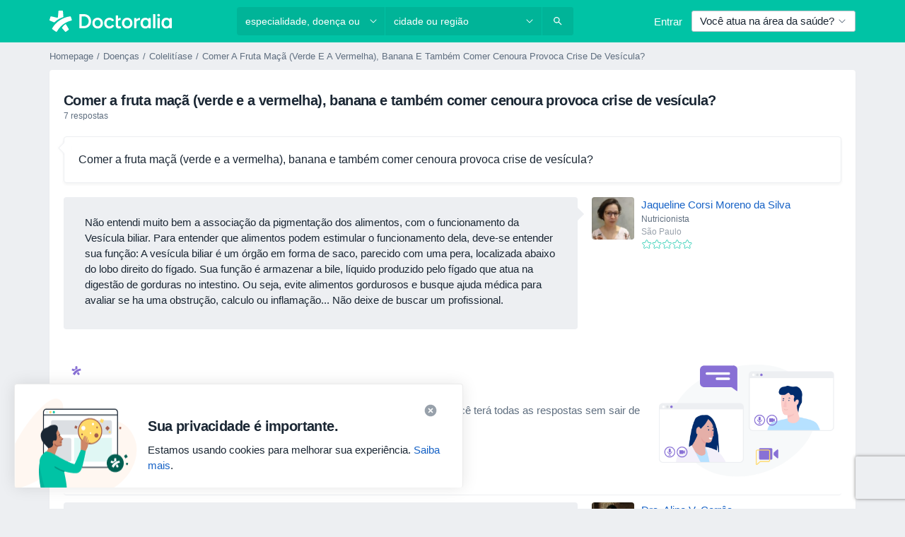

--- FILE ---
content_type: text/html; charset=utf-8
request_url: https://www.google.com/recaptcha/api2/aframe
body_size: -89
content:
<!DOCTYPE HTML><html><head><meta http-equiv="content-type" content="text/html; charset=UTF-8"></head><body><script nonce="55umE5AMSxTSSd-NGSp5ag">/** Anti-fraud and anti-abuse applications only. See google.com/recaptcha */ try{var clients={'sodar':'https://pagead2.googlesyndication.com/pagead/sodar?'};window.addEventListener("message",function(a){try{if(a.source===window.parent){var b=JSON.parse(a.data);var c=clients[b['id']];if(c){var d=document.createElement('img');d.src=c+b['params']+'&rc='+(localStorage.getItem("rc::a")?sessionStorage.getItem("rc::b"):"");window.document.body.appendChild(d);sessionStorage.setItem("rc::e",parseInt(sessionStorage.getItem("rc::e")||0)+1);localStorage.setItem("rc::h",'1769801765091');}}}catch(b){}});window.parent.postMessage("_grecaptcha_ready", "*");}catch(b){}</script></body></html>

--- FILE ---
content_type: text/html; charset=utf-8
request_url: https://www.google.com/recaptcha/enterprise/anchor?ar=1&k=6Lcp60oeAAAAAHwGlb9OixIoRUuQtFh4p0GCMRCg&co=aHR0cHM6Ly93d3cuZG9jdG9yYWxpYS5jb20uYnI6NDQz&hl=en&v=N67nZn4AqZkNcbeMu4prBgzg&size=invisible&anchor-ms=20000&execute-ms=30000&cb=e31wntuomst8
body_size: 48657
content:
<!DOCTYPE HTML><html dir="ltr" lang="en"><head><meta http-equiv="Content-Type" content="text/html; charset=UTF-8">
<meta http-equiv="X-UA-Compatible" content="IE=edge">
<title>reCAPTCHA</title>
<style type="text/css">
/* cyrillic-ext */
@font-face {
  font-family: 'Roboto';
  font-style: normal;
  font-weight: 400;
  font-stretch: 100%;
  src: url(//fonts.gstatic.com/s/roboto/v48/KFO7CnqEu92Fr1ME7kSn66aGLdTylUAMa3GUBHMdazTgWw.woff2) format('woff2');
  unicode-range: U+0460-052F, U+1C80-1C8A, U+20B4, U+2DE0-2DFF, U+A640-A69F, U+FE2E-FE2F;
}
/* cyrillic */
@font-face {
  font-family: 'Roboto';
  font-style: normal;
  font-weight: 400;
  font-stretch: 100%;
  src: url(//fonts.gstatic.com/s/roboto/v48/KFO7CnqEu92Fr1ME7kSn66aGLdTylUAMa3iUBHMdazTgWw.woff2) format('woff2');
  unicode-range: U+0301, U+0400-045F, U+0490-0491, U+04B0-04B1, U+2116;
}
/* greek-ext */
@font-face {
  font-family: 'Roboto';
  font-style: normal;
  font-weight: 400;
  font-stretch: 100%;
  src: url(//fonts.gstatic.com/s/roboto/v48/KFO7CnqEu92Fr1ME7kSn66aGLdTylUAMa3CUBHMdazTgWw.woff2) format('woff2');
  unicode-range: U+1F00-1FFF;
}
/* greek */
@font-face {
  font-family: 'Roboto';
  font-style: normal;
  font-weight: 400;
  font-stretch: 100%;
  src: url(//fonts.gstatic.com/s/roboto/v48/KFO7CnqEu92Fr1ME7kSn66aGLdTylUAMa3-UBHMdazTgWw.woff2) format('woff2');
  unicode-range: U+0370-0377, U+037A-037F, U+0384-038A, U+038C, U+038E-03A1, U+03A3-03FF;
}
/* math */
@font-face {
  font-family: 'Roboto';
  font-style: normal;
  font-weight: 400;
  font-stretch: 100%;
  src: url(//fonts.gstatic.com/s/roboto/v48/KFO7CnqEu92Fr1ME7kSn66aGLdTylUAMawCUBHMdazTgWw.woff2) format('woff2');
  unicode-range: U+0302-0303, U+0305, U+0307-0308, U+0310, U+0312, U+0315, U+031A, U+0326-0327, U+032C, U+032F-0330, U+0332-0333, U+0338, U+033A, U+0346, U+034D, U+0391-03A1, U+03A3-03A9, U+03B1-03C9, U+03D1, U+03D5-03D6, U+03F0-03F1, U+03F4-03F5, U+2016-2017, U+2034-2038, U+203C, U+2040, U+2043, U+2047, U+2050, U+2057, U+205F, U+2070-2071, U+2074-208E, U+2090-209C, U+20D0-20DC, U+20E1, U+20E5-20EF, U+2100-2112, U+2114-2115, U+2117-2121, U+2123-214F, U+2190, U+2192, U+2194-21AE, U+21B0-21E5, U+21F1-21F2, U+21F4-2211, U+2213-2214, U+2216-22FF, U+2308-230B, U+2310, U+2319, U+231C-2321, U+2336-237A, U+237C, U+2395, U+239B-23B7, U+23D0, U+23DC-23E1, U+2474-2475, U+25AF, U+25B3, U+25B7, U+25BD, U+25C1, U+25CA, U+25CC, U+25FB, U+266D-266F, U+27C0-27FF, U+2900-2AFF, U+2B0E-2B11, U+2B30-2B4C, U+2BFE, U+3030, U+FF5B, U+FF5D, U+1D400-1D7FF, U+1EE00-1EEFF;
}
/* symbols */
@font-face {
  font-family: 'Roboto';
  font-style: normal;
  font-weight: 400;
  font-stretch: 100%;
  src: url(//fonts.gstatic.com/s/roboto/v48/KFO7CnqEu92Fr1ME7kSn66aGLdTylUAMaxKUBHMdazTgWw.woff2) format('woff2');
  unicode-range: U+0001-000C, U+000E-001F, U+007F-009F, U+20DD-20E0, U+20E2-20E4, U+2150-218F, U+2190, U+2192, U+2194-2199, U+21AF, U+21E6-21F0, U+21F3, U+2218-2219, U+2299, U+22C4-22C6, U+2300-243F, U+2440-244A, U+2460-24FF, U+25A0-27BF, U+2800-28FF, U+2921-2922, U+2981, U+29BF, U+29EB, U+2B00-2BFF, U+4DC0-4DFF, U+FFF9-FFFB, U+10140-1018E, U+10190-1019C, U+101A0, U+101D0-101FD, U+102E0-102FB, U+10E60-10E7E, U+1D2C0-1D2D3, U+1D2E0-1D37F, U+1F000-1F0FF, U+1F100-1F1AD, U+1F1E6-1F1FF, U+1F30D-1F30F, U+1F315, U+1F31C, U+1F31E, U+1F320-1F32C, U+1F336, U+1F378, U+1F37D, U+1F382, U+1F393-1F39F, U+1F3A7-1F3A8, U+1F3AC-1F3AF, U+1F3C2, U+1F3C4-1F3C6, U+1F3CA-1F3CE, U+1F3D4-1F3E0, U+1F3ED, U+1F3F1-1F3F3, U+1F3F5-1F3F7, U+1F408, U+1F415, U+1F41F, U+1F426, U+1F43F, U+1F441-1F442, U+1F444, U+1F446-1F449, U+1F44C-1F44E, U+1F453, U+1F46A, U+1F47D, U+1F4A3, U+1F4B0, U+1F4B3, U+1F4B9, U+1F4BB, U+1F4BF, U+1F4C8-1F4CB, U+1F4D6, U+1F4DA, U+1F4DF, U+1F4E3-1F4E6, U+1F4EA-1F4ED, U+1F4F7, U+1F4F9-1F4FB, U+1F4FD-1F4FE, U+1F503, U+1F507-1F50B, U+1F50D, U+1F512-1F513, U+1F53E-1F54A, U+1F54F-1F5FA, U+1F610, U+1F650-1F67F, U+1F687, U+1F68D, U+1F691, U+1F694, U+1F698, U+1F6AD, U+1F6B2, U+1F6B9-1F6BA, U+1F6BC, U+1F6C6-1F6CF, U+1F6D3-1F6D7, U+1F6E0-1F6EA, U+1F6F0-1F6F3, U+1F6F7-1F6FC, U+1F700-1F7FF, U+1F800-1F80B, U+1F810-1F847, U+1F850-1F859, U+1F860-1F887, U+1F890-1F8AD, U+1F8B0-1F8BB, U+1F8C0-1F8C1, U+1F900-1F90B, U+1F93B, U+1F946, U+1F984, U+1F996, U+1F9E9, U+1FA00-1FA6F, U+1FA70-1FA7C, U+1FA80-1FA89, U+1FA8F-1FAC6, U+1FACE-1FADC, U+1FADF-1FAE9, U+1FAF0-1FAF8, U+1FB00-1FBFF;
}
/* vietnamese */
@font-face {
  font-family: 'Roboto';
  font-style: normal;
  font-weight: 400;
  font-stretch: 100%;
  src: url(//fonts.gstatic.com/s/roboto/v48/KFO7CnqEu92Fr1ME7kSn66aGLdTylUAMa3OUBHMdazTgWw.woff2) format('woff2');
  unicode-range: U+0102-0103, U+0110-0111, U+0128-0129, U+0168-0169, U+01A0-01A1, U+01AF-01B0, U+0300-0301, U+0303-0304, U+0308-0309, U+0323, U+0329, U+1EA0-1EF9, U+20AB;
}
/* latin-ext */
@font-face {
  font-family: 'Roboto';
  font-style: normal;
  font-weight: 400;
  font-stretch: 100%;
  src: url(//fonts.gstatic.com/s/roboto/v48/KFO7CnqEu92Fr1ME7kSn66aGLdTylUAMa3KUBHMdazTgWw.woff2) format('woff2');
  unicode-range: U+0100-02BA, U+02BD-02C5, U+02C7-02CC, U+02CE-02D7, U+02DD-02FF, U+0304, U+0308, U+0329, U+1D00-1DBF, U+1E00-1E9F, U+1EF2-1EFF, U+2020, U+20A0-20AB, U+20AD-20C0, U+2113, U+2C60-2C7F, U+A720-A7FF;
}
/* latin */
@font-face {
  font-family: 'Roboto';
  font-style: normal;
  font-weight: 400;
  font-stretch: 100%;
  src: url(//fonts.gstatic.com/s/roboto/v48/KFO7CnqEu92Fr1ME7kSn66aGLdTylUAMa3yUBHMdazQ.woff2) format('woff2');
  unicode-range: U+0000-00FF, U+0131, U+0152-0153, U+02BB-02BC, U+02C6, U+02DA, U+02DC, U+0304, U+0308, U+0329, U+2000-206F, U+20AC, U+2122, U+2191, U+2193, U+2212, U+2215, U+FEFF, U+FFFD;
}
/* cyrillic-ext */
@font-face {
  font-family: 'Roboto';
  font-style: normal;
  font-weight: 500;
  font-stretch: 100%;
  src: url(//fonts.gstatic.com/s/roboto/v48/KFO7CnqEu92Fr1ME7kSn66aGLdTylUAMa3GUBHMdazTgWw.woff2) format('woff2');
  unicode-range: U+0460-052F, U+1C80-1C8A, U+20B4, U+2DE0-2DFF, U+A640-A69F, U+FE2E-FE2F;
}
/* cyrillic */
@font-face {
  font-family: 'Roboto';
  font-style: normal;
  font-weight: 500;
  font-stretch: 100%;
  src: url(//fonts.gstatic.com/s/roboto/v48/KFO7CnqEu92Fr1ME7kSn66aGLdTylUAMa3iUBHMdazTgWw.woff2) format('woff2');
  unicode-range: U+0301, U+0400-045F, U+0490-0491, U+04B0-04B1, U+2116;
}
/* greek-ext */
@font-face {
  font-family: 'Roboto';
  font-style: normal;
  font-weight: 500;
  font-stretch: 100%;
  src: url(//fonts.gstatic.com/s/roboto/v48/KFO7CnqEu92Fr1ME7kSn66aGLdTylUAMa3CUBHMdazTgWw.woff2) format('woff2');
  unicode-range: U+1F00-1FFF;
}
/* greek */
@font-face {
  font-family: 'Roboto';
  font-style: normal;
  font-weight: 500;
  font-stretch: 100%;
  src: url(//fonts.gstatic.com/s/roboto/v48/KFO7CnqEu92Fr1ME7kSn66aGLdTylUAMa3-UBHMdazTgWw.woff2) format('woff2');
  unicode-range: U+0370-0377, U+037A-037F, U+0384-038A, U+038C, U+038E-03A1, U+03A3-03FF;
}
/* math */
@font-face {
  font-family: 'Roboto';
  font-style: normal;
  font-weight: 500;
  font-stretch: 100%;
  src: url(//fonts.gstatic.com/s/roboto/v48/KFO7CnqEu92Fr1ME7kSn66aGLdTylUAMawCUBHMdazTgWw.woff2) format('woff2');
  unicode-range: U+0302-0303, U+0305, U+0307-0308, U+0310, U+0312, U+0315, U+031A, U+0326-0327, U+032C, U+032F-0330, U+0332-0333, U+0338, U+033A, U+0346, U+034D, U+0391-03A1, U+03A3-03A9, U+03B1-03C9, U+03D1, U+03D5-03D6, U+03F0-03F1, U+03F4-03F5, U+2016-2017, U+2034-2038, U+203C, U+2040, U+2043, U+2047, U+2050, U+2057, U+205F, U+2070-2071, U+2074-208E, U+2090-209C, U+20D0-20DC, U+20E1, U+20E5-20EF, U+2100-2112, U+2114-2115, U+2117-2121, U+2123-214F, U+2190, U+2192, U+2194-21AE, U+21B0-21E5, U+21F1-21F2, U+21F4-2211, U+2213-2214, U+2216-22FF, U+2308-230B, U+2310, U+2319, U+231C-2321, U+2336-237A, U+237C, U+2395, U+239B-23B7, U+23D0, U+23DC-23E1, U+2474-2475, U+25AF, U+25B3, U+25B7, U+25BD, U+25C1, U+25CA, U+25CC, U+25FB, U+266D-266F, U+27C0-27FF, U+2900-2AFF, U+2B0E-2B11, U+2B30-2B4C, U+2BFE, U+3030, U+FF5B, U+FF5D, U+1D400-1D7FF, U+1EE00-1EEFF;
}
/* symbols */
@font-face {
  font-family: 'Roboto';
  font-style: normal;
  font-weight: 500;
  font-stretch: 100%;
  src: url(//fonts.gstatic.com/s/roboto/v48/KFO7CnqEu92Fr1ME7kSn66aGLdTylUAMaxKUBHMdazTgWw.woff2) format('woff2');
  unicode-range: U+0001-000C, U+000E-001F, U+007F-009F, U+20DD-20E0, U+20E2-20E4, U+2150-218F, U+2190, U+2192, U+2194-2199, U+21AF, U+21E6-21F0, U+21F3, U+2218-2219, U+2299, U+22C4-22C6, U+2300-243F, U+2440-244A, U+2460-24FF, U+25A0-27BF, U+2800-28FF, U+2921-2922, U+2981, U+29BF, U+29EB, U+2B00-2BFF, U+4DC0-4DFF, U+FFF9-FFFB, U+10140-1018E, U+10190-1019C, U+101A0, U+101D0-101FD, U+102E0-102FB, U+10E60-10E7E, U+1D2C0-1D2D3, U+1D2E0-1D37F, U+1F000-1F0FF, U+1F100-1F1AD, U+1F1E6-1F1FF, U+1F30D-1F30F, U+1F315, U+1F31C, U+1F31E, U+1F320-1F32C, U+1F336, U+1F378, U+1F37D, U+1F382, U+1F393-1F39F, U+1F3A7-1F3A8, U+1F3AC-1F3AF, U+1F3C2, U+1F3C4-1F3C6, U+1F3CA-1F3CE, U+1F3D4-1F3E0, U+1F3ED, U+1F3F1-1F3F3, U+1F3F5-1F3F7, U+1F408, U+1F415, U+1F41F, U+1F426, U+1F43F, U+1F441-1F442, U+1F444, U+1F446-1F449, U+1F44C-1F44E, U+1F453, U+1F46A, U+1F47D, U+1F4A3, U+1F4B0, U+1F4B3, U+1F4B9, U+1F4BB, U+1F4BF, U+1F4C8-1F4CB, U+1F4D6, U+1F4DA, U+1F4DF, U+1F4E3-1F4E6, U+1F4EA-1F4ED, U+1F4F7, U+1F4F9-1F4FB, U+1F4FD-1F4FE, U+1F503, U+1F507-1F50B, U+1F50D, U+1F512-1F513, U+1F53E-1F54A, U+1F54F-1F5FA, U+1F610, U+1F650-1F67F, U+1F687, U+1F68D, U+1F691, U+1F694, U+1F698, U+1F6AD, U+1F6B2, U+1F6B9-1F6BA, U+1F6BC, U+1F6C6-1F6CF, U+1F6D3-1F6D7, U+1F6E0-1F6EA, U+1F6F0-1F6F3, U+1F6F7-1F6FC, U+1F700-1F7FF, U+1F800-1F80B, U+1F810-1F847, U+1F850-1F859, U+1F860-1F887, U+1F890-1F8AD, U+1F8B0-1F8BB, U+1F8C0-1F8C1, U+1F900-1F90B, U+1F93B, U+1F946, U+1F984, U+1F996, U+1F9E9, U+1FA00-1FA6F, U+1FA70-1FA7C, U+1FA80-1FA89, U+1FA8F-1FAC6, U+1FACE-1FADC, U+1FADF-1FAE9, U+1FAF0-1FAF8, U+1FB00-1FBFF;
}
/* vietnamese */
@font-face {
  font-family: 'Roboto';
  font-style: normal;
  font-weight: 500;
  font-stretch: 100%;
  src: url(//fonts.gstatic.com/s/roboto/v48/KFO7CnqEu92Fr1ME7kSn66aGLdTylUAMa3OUBHMdazTgWw.woff2) format('woff2');
  unicode-range: U+0102-0103, U+0110-0111, U+0128-0129, U+0168-0169, U+01A0-01A1, U+01AF-01B0, U+0300-0301, U+0303-0304, U+0308-0309, U+0323, U+0329, U+1EA0-1EF9, U+20AB;
}
/* latin-ext */
@font-face {
  font-family: 'Roboto';
  font-style: normal;
  font-weight: 500;
  font-stretch: 100%;
  src: url(//fonts.gstatic.com/s/roboto/v48/KFO7CnqEu92Fr1ME7kSn66aGLdTylUAMa3KUBHMdazTgWw.woff2) format('woff2');
  unicode-range: U+0100-02BA, U+02BD-02C5, U+02C7-02CC, U+02CE-02D7, U+02DD-02FF, U+0304, U+0308, U+0329, U+1D00-1DBF, U+1E00-1E9F, U+1EF2-1EFF, U+2020, U+20A0-20AB, U+20AD-20C0, U+2113, U+2C60-2C7F, U+A720-A7FF;
}
/* latin */
@font-face {
  font-family: 'Roboto';
  font-style: normal;
  font-weight: 500;
  font-stretch: 100%;
  src: url(//fonts.gstatic.com/s/roboto/v48/KFO7CnqEu92Fr1ME7kSn66aGLdTylUAMa3yUBHMdazQ.woff2) format('woff2');
  unicode-range: U+0000-00FF, U+0131, U+0152-0153, U+02BB-02BC, U+02C6, U+02DA, U+02DC, U+0304, U+0308, U+0329, U+2000-206F, U+20AC, U+2122, U+2191, U+2193, U+2212, U+2215, U+FEFF, U+FFFD;
}
/* cyrillic-ext */
@font-face {
  font-family: 'Roboto';
  font-style: normal;
  font-weight: 900;
  font-stretch: 100%;
  src: url(//fonts.gstatic.com/s/roboto/v48/KFO7CnqEu92Fr1ME7kSn66aGLdTylUAMa3GUBHMdazTgWw.woff2) format('woff2');
  unicode-range: U+0460-052F, U+1C80-1C8A, U+20B4, U+2DE0-2DFF, U+A640-A69F, U+FE2E-FE2F;
}
/* cyrillic */
@font-face {
  font-family: 'Roboto';
  font-style: normal;
  font-weight: 900;
  font-stretch: 100%;
  src: url(//fonts.gstatic.com/s/roboto/v48/KFO7CnqEu92Fr1ME7kSn66aGLdTylUAMa3iUBHMdazTgWw.woff2) format('woff2');
  unicode-range: U+0301, U+0400-045F, U+0490-0491, U+04B0-04B1, U+2116;
}
/* greek-ext */
@font-face {
  font-family: 'Roboto';
  font-style: normal;
  font-weight: 900;
  font-stretch: 100%;
  src: url(//fonts.gstatic.com/s/roboto/v48/KFO7CnqEu92Fr1ME7kSn66aGLdTylUAMa3CUBHMdazTgWw.woff2) format('woff2');
  unicode-range: U+1F00-1FFF;
}
/* greek */
@font-face {
  font-family: 'Roboto';
  font-style: normal;
  font-weight: 900;
  font-stretch: 100%;
  src: url(//fonts.gstatic.com/s/roboto/v48/KFO7CnqEu92Fr1ME7kSn66aGLdTylUAMa3-UBHMdazTgWw.woff2) format('woff2');
  unicode-range: U+0370-0377, U+037A-037F, U+0384-038A, U+038C, U+038E-03A1, U+03A3-03FF;
}
/* math */
@font-face {
  font-family: 'Roboto';
  font-style: normal;
  font-weight: 900;
  font-stretch: 100%;
  src: url(//fonts.gstatic.com/s/roboto/v48/KFO7CnqEu92Fr1ME7kSn66aGLdTylUAMawCUBHMdazTgWw.woff2) format('woff2');
  unicode-range: U+0302-0303, U+0305, U+0307-0308, U+0310, U+0312, U+0315, U+031A, U+0326-0327, U+032C, U+032F-0330, U+0332-0333, U+0338, U+033A, U+0346, U+034D, U+0391-03A1, U+03A3-03A9, U+03B1-03C9, U+03D1, U+03D5-03D6, U+03F0-03F1, U+03F4-03F5, U+2016-2017, U+2034-2038, U+203C, U+2040, U+2043, U+2047, U+2050, U+2057, U+205F, U+2070-2071, U+2074-208E, U+2090-209C, U+20D0-20DC, U+20E1, U+20E5-20EF, U+2100-2112, U+2114-2115, U+2117-2121, U+2123-214F, U+2190, U+2192, U+2194-21AE, U+21B0-21E5, U+21F1-21F2, U+21F4-2211, U+2213-2214, U+2216-22FF, U+2308-230B, U+2310, U+2319, U+231C-2321, U+2336-237A, U+237C, U+2395, U+239B-23B7, U+23D0, U+23DC-23E1, U+2474-2475, U+25AF, U+25B3, U+25B7, U+25BD, U+25C1, U+25CA, U+25CC, U+25FB, U+266D-266F, U+27C0-27FF, U+2900-2AFF, U+2B0E-2B11, U+2B30-2B4C, U+2BFE, U+3030, U+FF5B, U+FF5D, U+1D400-1D7FF, U+1EE00-1EEFF;
}
/* symbols */
@font-face {
  font-family: 'Roboto';
  font-style: normal;
  font-weight: 900;
  font-stretch: 100%;
  src: url(//fonts.gstatic.com/s/roboto/v48/KFO7CnqEu92Fr1ME7kSn66aGLdTylUAMaxKUBHMdazTgWw.woff2) format('woff2');
  unicode-range: U+0001-000C, U+000E-001F, U+007F-009F, U+20DD-20E0, U+20E2-20E4, U+2150-218F, U+2190, U+2192, U+2194-2199, U+21AF, U+21E6-21F0, U+21F3, U+2218-2219, U+2299, U+22C4-22C6, U+2300-243F, U+2440-244A, U+2460-24FF, U+25A0-27BF, U+2800-28FF, U+2921-2922, U+2981, U+29BF, U+29EB, U+2B00-2BFF, U+4DC0-4DFF, U+FFF9-FFFB, U+10140-1018E, U+10190-1019C, U+101A0, U+101D0-101FD, U+102E0-102FB, U+10E60-10E7E, U+1D2C0-1D2D3, U+1D2E0-1D37F, U+1F000-1F0FF, U+1F100-1F1AD, U+1F1E6-1F1FF, U+1F30D-1F30F, U+1F315, U+1F31C, U+1F31E, U+1F320-1F32C, U+1F336, U+1F378, U+1F37D, U+1F382, U+1F393-1F39F, U+1F3A7-1F3A8, U+1F3AC-1F3AF, U+1F3C2, U+1F3C4-1F3C6, U+1F3CA-1F3CE, U+1F3D4-1F3E0, U+1F3ED, U+1F3F1-1F3F3, U+1F3F5-1F3F7, U+1F408, U+1F415, U+1F41F, U+1F426, U+1F43F, U+1F441-1F442, U+1F444, U+1F446-1F449, U+1F44C-1F44E, U+1F453, U+1F46A, U+1F47D, U+1F4A3, U+1F4B0, U+1F4B3, U+1F4B9, U+1F4BB, U+1F4BF, U+1F4C8-1F4CB, U+1F4D6, U+1F4DA, U+1F4DF, U+1F4E3-1F4E6, U+1F4EA-1F4ED, U+1F4F7, U+1F4F9-1F4FB, U+1F4FD-1F4FE, U+1F503, U+1F507-1F50B, U+1F50D, U+1F512-1F513, U+1F53E-1F54A, U+1F54F-1F5FA, U+1F610, U+1F650-1F67F, U+1F687, U+1F68D, U+1F691, U+1F694, U+1F698, U+1F6AD, U+1F6B2, U+1F6B9-1F6BA, U+1F6BC, U+1F6C6-1F6CF, U+1F6D3-1F6D7, U+1F6E0-1F6EA, U+1F6F0-1F6F3, U+1F6F7-1F6FC, U+1F700-1F7FF, U+1F800-1F80B, U+1F810-1F847, U+1F850-1F859, U+1F860-1F887, U+1F890-1F8AD, U+1F8B0-1F8BB, U+1F8C0-1F8C1, U+1F900-1F90B, U+1F93B, U+1F946, U+1F984, U+1F996, U+1F9E9, U+1FA00-1FA6F, U+1FA70-1FA7C, U+1FA80-1FA89, U+1FA8F-1FAC6, U+1FACE-1FADC, U+1FADF-1FAE9, U+1FAF0-1FAF8, U+1FB00-1FBFF;
}
/* vietnamese */
@font-face {
  font-family: 'Roboto';
  font-style: normal;
  font-weight: 900;
  font-stretch: 100%;
  src: url(//fonts.gstatic.com/s/roboto/v48/KFO7CnqEu92Fr1ME7kSn66aGLdTylUAMa3OUBHMdazTgWw.woff2) format('woff2');
  unicode-range: U+0102-0103, U+0110-0111, U+0128-0129, U+0168-0169, U+01A0-01A1, U+01AF-01B0, U+0300-0301, U+0303-0304, U+0308-0309, U+0323, U+0329, U+1EA0-1EF9, U+20AB;
}
/* latin-ext */
@font-face {
  font-family: 'Roboto';
  font-style: normal;
  font-weight: 900;
  font-stretch: 100%;
  src: url(//fonts.gstatic.com/s/roboto/v48/KFO7CnqEu92Fr1ME7kSn66aGLdTylUAMa3KUBHMdazTgWw.woff2) format('woff2');
  unicode-range: U+0100-02BA, U+02BD-02C5, U+02C7-02CC, U+02CE-02D7, U+02DD-02FF, U+0304, U+0308, U+0329, U+1D00-1DBF, U+1E00-1E9F, U+1EF2-1EFF, U+2020, U+20A0-20AB, U+20AD-20C0, U+2113, U+2C60-2C7F, U+A720-A7FF;
}
/* latin */
@font-face {
  font-family: 'Roboto';
  font-style: normal;
  font-weight: 900;
  font-stretch: 100%;
  src: url(//fonts.gstatic.com/s/roboto/v48/KFO7CnqEu92Fr1ME7kSn66aGLdTylUAMa3yUBHMdazQ.woff2) format('woff2');
  unicode-range: U+0000-00FF, U+0131, U+0152-0153, U+02BB-02BC, U+02C6, U+02DA, U+02DC, U+0304, U+0308, U+0329, U+2000-206F, U+20AC, U+2122, U+2191, U+2193, U+2212, U+2215, U+FEFF, U+FFFD;
}

</style>
<link rel="stylesheet" type="text/css" href="https://www.gstatic.com/recaptcha/releases/N67nZn4AqZkNcbeMu4prBgzg/styles__ltr.css">
<script nonce="86iHZgnvgz0xPnSVkMpzdQ" type="text/javascript">window['__recaptcha_api'] = 'https://www.google.com/recaptcha/enterprise/';</script>
<script type="text/javascript" src="https://www.gstatic.com/recaptcha/releases/N67nZn4AqZkNcbeMu4prBgzg/recaptcha__en.js" nonce="86iHZgnvgz0xPnSVkMpzdQ">
      
    </script></head>
<body><div id="rc-anchor-alert" class="rc-anchor-alert"></div>
<input type="hidden" id="recaptcha-token" value="[base64]">
<script type="text/javascript" nonce="86iHZgnvgz0xPnSVkMpzdQ">
      recaptcha.anchor.Main.init("[\x22ainput\x22,[\x22bgdata\x22,\x22\x22,\[base64]/[base64]/MjU1Ong/[base64]/[base64]/[base64]/[base64]/[base64]/[base64]/[base64]/[base64]/[base64]/[base64]/[base64]/[base64]/[base64]/[base64]/[base64]\\u003d\x22,\[base64]\\u003d\\u003d\x22,\[base64]/CvAvDlw48woMYwqXDjj3CoClNQcO1w6jDvmPDlMKEPTzCpz1gwofDqsODwoVZwqsoVcOHwonDjsO/LmFNZjzCuj0Zwp4PwoRVOcKDw5PDp8Odw5cYw7cQdTgValbCkcK7KB7Dn8OtUMKmTTnCo8K7w5bDv8O2NcORwpE3ZRYbwo/DpsOcUXTCocOkw5TCqMOiwoYaO8KceEoPJVx6NcO6asKZWsO+RjbCiQHDuMOsw5hGWSnDscOVw4vDtwV1ScONwoJQw7JFw7gfwqfCn3EyXTXDnErDs8OIfcOWwpl4wqnDjMOqwpzDqcOTEHNNVG/[base64]/JjJcRsKpwoVUOcKMWx3CgWUEw61DwqXDjcOxw53CkWvCvcKkBMKhwrPCmsK3ZiXDj8KEwpjCmT/CimUTw7fDiB8Pw6pyfz/CtsKjwoXDjGzCpXXCksKpwoNfw68ew7gEwqkgwo3DhzwUJMOVYsOIw6LCoitPw7Rhwp0GLsO5wrrCnRjCh8KTJ8OXY8KCwqfDkknDoARSwozClMOjw5kfwqlKw6fCssOdYhDDnEVfJVTCugjCkBDCuztyPhLClMK0NBx1wrDCmU3DncO7G8K/Lnlrc8OxRcKKw5vChHHClcKQLsObw6PCqcKqw6lYKnjCvsK3w7F3w63DmcOXMsK/bcKawqnDr8Oswp0UTsOwb8KmQ8Oawqwkw7ViSkxRRRnCrcKZF0/Dr8OYw4xtw5TDlMOsR2/DnEl9wrHCgh4yDV4fIsKDQMKFTVNow73DpkJNw6rCjgtYOMKdUzHDkMOqwoccwplbwrABw7PClsK+wonDu0DCumR9w79NTMObQ07DrcO9P8OLHRbDjCM2w63Cn1zCvcOjw6rCk11fFi/ChcK0w45LcsKXwodNwq3DrDLDoQQTw4okw5E8wqDDkShiw6YoJcKQczt+SivDvMOfeg3ClMOFwqBjwrFJw63CpcOcw7grfcOsw5scdz/[base64]/CuGoDX8OTwogQwqbDscKZw7N6wqkWJzwXw4gAHFPCiMO7wrslw5/DkigOwowxZglkB17Ci0FjwpLCv8ONb8KsDcO4fi/CiMKfw43DjcKKw7p+wrZLGwzCngbDgz9UwqfDt2MNB2TDg204ABZvw77Du8K7w4Rfw6vCpsOfIMO1HsKbDsKvYXANwp7DmA3CrCfDjDLCmF7Ci8KWCMO3cW8WAlcQHsOgw68aw6Roc8O9wqvDkEIvAh0iw7vCkhElZyrCgyU7wrDCsyQEFcKbVMKywp/DnRZIwodvw5TCrMKywo7CjT4PwqVZw4w8wr3CpkEBw4w9PX0zwqYrT8OBw4jDlAAgw6Uhe8Ouwo/Ch8KwwobCu2khV3AaTDTChsK8eGXDgh9+d8OZCcOEwocQwo/DkcOrKkhlW8KuIMOOScOFwpALwr3DmMOoOMK7AcO4w4tgcB5tw5cEwoFrdxsHHF3CisKtdVLDvsKgworCvzDDmsK8wq3DkjUPSTIMw4vCt8OBOXsUw5VHNWYAAwHCgAR/w5DCqsOWDxkhG20Pw5PCpA/[base64]/Du8KIdQkgXm9rZlhDYhRPwpNfwqTCijgfw6ACw6UawoU9w5Q6w6sBwoktw7PDoC7CmzF1w5jDr2twIDw3TXwQwrttHVglbUXCusOXw7/[base64]/Dq8O9cwQzw5oFwq91dzXDgRbDh8KQw6E7w4TDh2kVw5ACwqVoE3/CrsKkwpA/woYJw5RKw7pnw6lKwpM3Rwc7wqHCpy7DtsKZwqvDu0k8PsKJw5TDgMKzLlwRHxDCo8KBIAfCoMO2KMOSwq/[base64]/Dpkd7L2jCrmrDvMOxbUJww6/DmsOSw4ArwqLDm23Cmi7Ciy7DujgHLwnChcKEwqFKJcKhMQZKw5U2w7UswojDlRMWPsOpw4/DjsKaw73Dv8K3GsKhKcOLI8O9dMKINMKsw7/CoMOfbMK5YU1hw4jCsMKFA8Owd8OrSyzDqCPCnMOjw5DDocO2OyB9w6rDsMOTwo18w5bCi8OCwpTDjMKVDHjDilfChDLDu2TCgcKHH0XDjH0pZMO6w71KbsOhRsKgw40cw5TClkXCjytkw5rCq8OrwpYQdsKREQwyHcOLIGTCthrDusO8MnwIJcKZGzEmwrIQUm/DlgwLGlHDosO/[base64]/wpDCgMO9wpppWcOdE2APwo7DmxhAMMKfwrTCjlsEbDYmw5/[base64]/CmMKgwq3Cql3DkiDChsOMwq1EwrDCncORJH/[base64]/wqLCkxPDrsK9w5oWw4k8wrIEwoLCnTA7J8O6b2xUO8KUw6dfNAEdwr3CgRLCijhUw43Dm0rCrm/[base64]/woAlSQ5FYcKOw6w/worCrMOuZcOWE8O/[base64]/DtiLDsgLCmTXDkkrDrSc3wozClMOiD8Kdw6Q8w45BwpvCusKpOU1XIw9DwoDDhsKiw7wGwrDClUnCsjIpCmvClMK9YUPCpMKfJR/Ds8KHQQjDh3DDqcKVVjvCn1rDocK5w54tQsOGCwxvwqJmwr3Cu8Kdw7RRFAQyw5/DoMK9IsOKwrbDiMO4w7wlwrUVKCp2IQ/Dm8KJdGLDosO8wovCh2LDvxLCocKnDsKBw45ewpLCqWtGLAYVw5DClAnDg8KZw7rCgnUuwrUww5d/QcOGwqPDmcOaLcKdwp1lw7VmwoEca0t2MgHCkVrDmxDDgcODMsKXFjYyw7pDNsONUVRCw5rDmcOHdnzCkMOSAU9uYMKnfsO7Gk/DkGM2wpdJdi/DkQBSSnHCrMK+T8OCw47DnAgdw5MfwoI3w7vDtmAew4DDhsK4w6Z7wpPCsMKHw7EfC8OawoLDs2I8XMKzb8OtWhk5w4RwbQXDmsK+WMKxw7w4VMKXfVvDgVHCjcKaw5XChcKiwpdRJsKKf8KowpLCpcKmw5FIw6XDii7CuMKawr8kZiVtHE0swpHCmMOaTsOAVMK/ZjzCqArCk8Kjw4AlwpQqD8OfETdMw77ChsKJWWxYWRrCisKzPGnDmgphc8O8NMKvVCkHw5nDo8OvwqvDgBwiRsOWw6TDncK3w4cdwo9aw4ddw6LDvcOwYcK/CsO/w6FLw502R8KiGTYuw4/[base64]/EsO6w41dw6jCgsOIwqHDvmLDhMO/wqrCscKrw44IYMOYdCzDjcOxJcKkecOhwq/[base64]/CmzFbwrTDmsOPUMKwwrnCryvDrVssw5DDlzsrVmVVA3jClzomM8KPdhXDqsOgwo9NYipMwrQEwq5JJVbCqsK+VXtLJF4ewoXCl8OpESrCiXrDtH4/UcOLWMKDwrwOwr3DnsO/[base64]/woTCrMKjND/ChD/Dn28Jw4XCnsKMw4PCnMKewqNwHzfCvcK5wr1WN8OIw7jDtgzDusOuwqfDj1NTE8OVwo47I8KNwqbCi1d/O3rDu3Uew7jDv8KWw5YkSTLCkxRrw5fCojcpf0TCvElCTMOwwo1gFsOWQQFfw7rDrcKgw5LDk8OGw4bCvlfDm8KRw6vCt3LCi8Kiw57CiMKnwrJTDgDCm8KWw7/DrsKaOisbWmXDt8Ozw7wiXcOST8O/w7ATWcKgw6RqwpzCg8Obw7rDhsKAwrXCr2LDkQHCt0PDpMOWcMKZYsOOfsOswprDhcOIcybClh40wo08wpRGw5HCv8Kgw7pHwqLDqygFaHo2w6Muw4/DshzCo0BnwqPCjwVuMnHDkW9QwrHCty3ChcOhaklZMMO5w4XChMK7w7IlMcOaw6jCkmjCrCTDon4mw7h3NU8nw440wpMEw55yG8K+dCfCl8OfQlLDhWPCqw/Dn8K6Uy0sw7jCmMKQBxHDt8K5b8KRwpE9dcORw4M2RV9hVSFawpLCpcOBfMKlw7TDscO9fcKDw4JRK8O+AmbDvmnDrEzCkcOOwrfChQoSwoFsP8KnHMKhPcKzGMO8fTvDt8OXwo5lLxDDrR5Tw7LCgHZYw7ZGf2pPw7E1w6Ntw5jCpcKpZcKEWAwJw5x/OMKbwobCsMONQErCkmk0w5Y8w63Dv8OsWlzDgcOlNHbDj8Kpw7jCgMOOw7nCr8Ktd8OQNHfDksKREcKRwqUUaB3Dn8OEwoUAW8OqwrfDm0hUX8OKRcOjwozCisKjORnCgcKMQ8Kcw5fDmC/CnjnDq8KNGEQ7w7jDrcOJRzMmwp9rwqE+LcOpwq1UGMKSwoDDoRvCoQkZF8KBwrzCqz1PwrzDvX5VwpAWw7IUwrU6KADCjBPCg0/ChsO6PsOpTMKewprDjcK/[base64]/CicOrFMOAwoETVAspCcKJw4l3JsOxw5DCti/Dk8KWTiHDvEnDi8OOIcK/w4TDosKIwo88w4ULwr0iw4VSwrnDu3AVw6nDusKFMlYOw6JswrB6w7Qnw5Q1BMK8wqHCgiRERcKAIcOXw6/DqMKWOlDCjlDCncOdKcKPYgTCg8OgwpPDlMOBTWDDlkIawqBtw7vCmVgMwr8DXA/DucKqLsOtwobCpRQuwqQjAn7Cpi/CpkknMsO4ITjDtCTDhmfDn8Kvb8KIVUDDi8OgBj1MVsKBbgrChMKnVMO4R8Kwwq8CQgHDhMKlKsKUFsKlwojDtMKUwr7DllXCgg1EDMOzPGTDuMKlwrQrwo/CqsOBwqDCuQAYw4Efwr/CmGjDrg1uMnZsFsOKw4bDucOwB8KnOcOGTsO3MRFOdEc1J8Kywrs0eybDsMKQwpfCuXl7w5/CrE1oJcKjQjTCisK1w6fDhcOPYSpICMKFU37CsA01w6fCjMKNK8KMw7PDrxzDpRnDr3TDtzHCtcOyw7bDpMKgw4cOw7rDiUvDkcKBIRosw4AAwovDmcOtwqLChsKCwoxmwoHDq8KQKVbCnW7ClUlhLMOyRsOcFGx+AC3DlFwZw48SwqrDq2Zcwoh1w7tjHw/DksKMwoPCncOsfcO+HcO+c1vCvmrCnBLCgMKQJGbChMKfED9bw4XCvWjDisKswp7DjALDkiMiwo5vc8OFYnViwpgyEQ/CrsKBw41Iw7w/Yi/DnUUiwp93woPDgFTCo8KNw6JxckLDiRPCj8KZJMKzw5JNw6EfGcOtw4bChUnCuzHDo8OYaMOiVWnDhTsOfcOaIQ9DwpvCjsOSDS/DsMKRw4BzTSLDsMK4w5PDhMOjwpgMH1fDjA7Ch8KoYB5PEcKAH8KRw6LCk8KYNn0YwoULw6zCh8OedMKoWsKewqwkZQrDsmM2XMOFw44Jw47DscOuV8KZwqbDsH1geX/DjsKtw6PCtDHDucOHZsOidsOgaw/DhMOXwoPDqcOmwpTDjcKnDg7Csio5wqR3bMKzBcO6TB7CgTJ6ZBwOw63CiEcZZURgf8KOXcKhwr4fwrJ3ZMO8HG/CjBnDpsK+EhDDuj86AMKvwofChU7Dl8KZw6FLZhXCpMO8wqTDiwMww4bDjwPDvMOIw4zDqxbDmlvCgcK3w7dMEMKRJ8K0w656b3vCt3ICVcOawo81wo/[base64]/Dq8Kfw7kwXsK9wqXDkTQaFcOtwrLDnWVPwqcoJcOkXjHCriPCmMOAw7IFw7bDqMKGwqTCp8KwXG/[base64]/Cvk7DosOOw6PCvy3DrcOqw63Ds8O0w49Lw4sJZcOOSjbDnsKcwpDClmTCh8OHw6PCoyQiI8Klw5zDmBDDrVzCkcK1SWfDowbCqMO7a1/CulQXccKFwqbDryorLyfDsMKBw74LDVEcw5rCiADDomUsFQREwpLCoR9tHXhLEVfCn3Bdwp/Du1LCoW/DhsO6wq3CnW0WwoETdMOxwp7CoMK+woHDqxguw69hwozCmcKyGjNYw5HDusKpw57CvyrDkcOdHxEjwrh9RR4Nw7bDgw0sw5lYw5Uka8K6d1IPwrZUI8Ojw5YTIcKmwo3CpsOSwqg3woPCicOrYcOHw6fDlcOuYMOKYsKTwoczwqfDiGJuFU/DlzcVKEfCicOAwqLCh8OgwrzCsMKewpzCjwg9w6DDicKJwqbDuBVocMOoeGtVfxHDoG/[base64]/ClsKEw6wlEsKBwociw4jDpFrDhMKMw5PCryQ3w7lEw7rCpSDCgMO/wpZkfcKhwqTDuMK/ZhnDkzJZwqjClHdCecOuwpIdSmnCksKCRELCnsO8WsK5LMONWMKSPm7Ch8OLwqHCicOww77Cojdfw4BBw5JCwpdPEsKLwqkJfm/Cs8OXam/Cjis4ASA0VRbDnsKnw5vDvMOYwoXCq0jDtT1+Mx/CgWRpPcOKw4PCg8OhwrLCpMOCA8OAHHXDm8KRwo0ewpdcU8O0dsOmXsO4woBLHzwQZcKYfsO9wqXChUlPJnHDi8OQOgJORsKvZMKEVAhTIcKlwqRJwrdtHlPCjl0Zwq/CpQlYejxtw7TDicKdwr8hJnLCucOVwoc/fAt2wrUuw7osAMKBcHTChsOQwoTCkjcmCMONw7Efwr0dXMKzB8ODwrl+PT0RAMK3w4PCkxDCgx8hw5dVw5PDu8Kkw51IfmPCr0NJw4o6wpfDssKbYF8TwrjCmWMBJwEWw4HDi8KCccOpwpLDicOtwq/Dl8KDwqBpwrV5NTlVYMOcwoDDkyQdw4HDjsKLQ8KVw6bDu8KPw4jDhsOowrzDtcKBwr/CkwrDvFvCtcKewqNXYcOswrYkM3TDvTkbJDHDhMOAFsK2S8ORw7DDpytKXsKXD2nDv8Ked8OWwopJwqxSwqpRPsKqwppze8OEFBtLwr0Xw5HCpSXDiWNtLXPCiVnDmQthw5AMwp/[base64]/DucONZAzChnFKOC/DlMO7w5vCrcK0TQxYw7TDrcKqwr1Owoszw6BDJhfDnUjDo8K3wrnDisK8w6kjw6rCrULCqhRDw43Cm8KPCkZjw5gFw6PCnXsDecOtVMO5e8OmYsOLw6rDn1DDp8Kww7zDnnM8NMK9AsOdPXLDmC0gZcOUeMOjwqTDtlItdAvDpcKQwofDhsKgwoA/OyjDvhHCnXUfPkpPwptLFMOdwrrDrMK1wqDCjMOWw5fCmsKCM8KKw442PcO+BjwwcmrCjMOjw6Ekwrsmwq4OYMOtwpfDlgxHwqt6ZnVfw6hOwqNGG8K5dcKEw63CiMOZw4t/[base64]/UHfDjsOvwpRyw5jDicOEwqzClsOpw5HCqMO2wqvDhsOdw60/Sw1eZnLCkMKQO0FuwpJjw4IkwpDDggnDosOBf3bDsDPDnljCsk86bhHDjlFiagsywqMJw4IvdS/DqcOJw6bDkMOtTTRYw40BIcK2woVOwrtgSMO9w6vChBNnw7MJwoLCoTN9w6YswqvDlRHCjGfDq8Oiw7fDg8KsFcOywo/DuS8/wpEQwo1nw5dnUcOCw7JiIGJVOSzDoWbCk8Obw5DCiDbDjsKWPgjDgsKgwprCqsO5w4DCssK3wo08woguwo0URBRaw7cNwrY2w7rDpQPCpl1MASUswpHDjh4uw67DgsOMwo/DiCUKaMK/w4MSwrDCgMOaUcKHaQDCimDCvE/CtCMxw5dCwqDCqAxAfMOLQcKrcsK5w5R+EVtkOTXDjsOpZEQhwpzCkEfDpEfCkcOTWsK3w5A2w4BpwoA8w4DCpwjCqiAtSjYyRnvCvFLDnC/Dp31IJMOMwqRfw4/Di1DCqcKRwqTDocKWUlbCqMOcwqB7wojCg8Kgw6xWMcKFA8O+wqDCgMKtwpx7w7tCFsKTwqLDncKAJMKGwqw4S8OuwrRsaxPDgxXCtMOiQMO0SMOQwpbDsjwtRMO+f8Orwq1Gw7xYw6xpw7NUKcOLXn/[base64]/[base64]/DmcOzN8O/w7bCsz8uw4YkwrJMworDnUzDmcKMScO4XMKyWcOaB8ObOcOTw5XClW3DncK9w4zDp0nCmW/CiwDCnk/Dm8OIwok2OsOTNcK7AsObw5Fkw41owrczwp9Ow7YCwrQ0PVtgKMKBwq8/[base64]/[base64]/woXDryrCuSzCiyZvw7gyw7DDrTxeM00/WMOmWkZow7bCkQDCk8KPw7gNw4/CisKlw5DDncKaw4YIwr/ChmhSw6/[base64]/Cj3dkwo/CrSZ+wrhKLgfDvsKXw6bDksOxDgEUU0RhwoDCusOKAF/[base64]/[base64]/CsMKdNcKaByhlLcOywpNiHMOJwqU/[base64]/CoMOXwpfDgsOxw4cMwox2eR44HHZsLcK8wrwwewdRwrMyS8OzwqHDksOZNxvDh8KqwqkaCR3DrxU3wpgiwrlDM8KEwrjClj0SZ8OIw4g3wrbDpTPCicO/OsK6AsKLBF/DuTjClMOVw67ClCIvccOPwpzCh8OgIXLDp8Omw4wywoXDlsO/P8OMw77DjsKIwrjCo8KQw5nCtcOOd8Ojw7DDoE1XPE/CsMKAw4TDqsOMBDgkNcK2eEVmwrwvw6bCi8OVwoPCr3PCh18Rw4ZXPcKOKcOERcKBw4kUw5bDpH0Sw5lFw4bClMKHw7sEw65zwqbDusKDRy4owppPLcKQZsOCf8KfZAnDiyktZMO4wpzCosOIwp8Bwo4owpBmwrdgwpdeVQnDkQ9zFCDDk8O/w79wGcOtwqlSw7DCsCjCvyRIw5bCr8K+wrMOw6EjCsOYwr8CCWppQ8K+ehLDvzrCncO1wrpOw5xswrnCsVTCvy0oe2I/[base64]/wpTCk8K0w57DvnwsSsK8LcKjc2YJwoTCo8ODA8KdTMKwTmoaw4vClCAuJwYUwofCmQvDrcKxw47Dni/CmMOnDwPCisKhOcK8wqnCk3ZtRsKiLMOHTsKxD8Ouw4nCn1PDpsOfV1M1wpBvL8OPE3I9BcKFLcOnw7LDrMK0w4HCksOMTcKaGTwAw6DCgMKnw5lsw4vDsUHDkcOuwqHDtQrCp0/Djw8xw6/ClhYpw5XCqU/DqGBcwoHDgkXDusOPbX/[base64]/ClxbDnsK4e8ObwrXCuGvCimPDs2/CrxkZF8KywpDDnw4Vwpppw5rCq2FFK3A8OTkhwoHDrWXCn8OXTRjCpsOOXSpzwrwtw7JBwo9nwoPCtlIXw4zDtR/CgMODP0bCrwMcwrjCkRZ7OF3DvjAubsO6WVbCg0x6w7/DnMKRwrIDQVnCl2U1M8O+NMOtw47DtgDCulLDu8OuQcK0w6zCscO/w7dVBxvDjsKIb8KTw49/AMOtw5thwrTCqMKmFMKZw5wvw586fcOEWkvCsMK0wq1Jw4rCnMKYw5zDtcOQNyHDrsKIDxXClHbCg1HCl8Onw5MAasK+XmMcIxV1ZEkZw7bDog1dwrTCqVfCrcOmwqkkw7jCjW05IQ/Dn3sbSRDDjXY4wokYIRfDpsOLw6rCu29Qwq5/[base64]/w4giecO0w4FzdwMYOnQMw5ZQwqc5wrTCqWZrQMKfK8Kec8Oaw4LDm15nNMKvwqHCnsKaw6zCl8Kvw7HDk3tSwrc+EhTCucOJw7BbJcKwX3dBwq0/L8OawrzChmk1wrvCpmvDvMOEw7QbPGLDhsO7woVnRjvDusO0H8OWZMOww5MGw4s1LlfDucOcOsOgFMODHkTDhX0Yw5nClcOaPWbCiW7CjSMew4rDhyklPMK9YsOZw6bDiUMrwpDDiB7DqU3Cj1jDmn7ClzfDh8K2wrcFXsKUe2HDjzbCoMOCbsOdSSPDgW/CiEDDnAPCq8OgITpLwrZUw7DDv8K8w6HDq3vCh8Okw6vCicKjeinCoB/DpsOtPcKYR8ONR8KwbcKDw7XDv8OAw5NDXH7Cvz/Cp8O1TMKUw7rCh8OTFVIaX8O/[base64]/csKvLg/CrcOOMk3Ct8OVw6zCvcKnwpIZw4DCtsKlF8KPdMK5MnLDj8OhKcKAwog/JRlqw4HDgMOeOWI8QcOiw6ETwrjCkMOYL8Obw6Q0w55eaGBjw6J6w59IKDRlw7IiwpfCnsKDwqDCssOiC2PDnVnDo8Opw50Nwrluwqkzw6oYw6JGwpXDssOEYsKVdsOcTngrwq7DrsKAwrzCgsODwqNww63CkcOlaTdwacKoY8O1NXEvwrTDiMOfCsOhVTI2w4/DuGrCm2UBP8KAaGoQwoLCtcOYw4LCmhxdwqcrwp7DonTCtynCkcO2wqPCol5yTMKCw7vCnSzCv0E9w7Egw6LDl8OiI3h0w64sw7HDtMOew6BaOk/DjcOFCsORK8KSL387UC4yPMOPw7g7DBLCh8KEHcKFQcK+wp3DmcKKw7FVIMKiGMKZPHdTdcK6b8KJG8Kiw7EMEcOkwo/Do8OLcFPDqW/DtMOIPsKYwpARwrfDvcKhw6zCq8KeVkTDtMOJXnjDvMK5woPCr8K0HDHCtcOyU8O+wq4twqjDgsKlCzDCjkNUXMKJwp7CgArCl1p5WiHCs8KWYCLCpz7ChMK0Oi0XS2vDgTHDisKLZS7CqlzCssOYR8KGw6cXw7bDtsOywqRWw43DgitrwqHCpx/CgiDDnMOcw6kIUA/CtcKWw7XCihXDoMKPJ8OYwps0AsOCPm/DrMOXwpnDrgbDjmdSwpdhHlkCaWkFwqofwoXCnW5PAMOmw5AnasK8w4PDlcOGwqrDjV8TwoR0wrctw7JsU2fDuCoNOcKawpPDgFLDohd5SmvCnMOkUMOiw5vDnlDCjHFMwoY1woPClTvDnBjCm8OCHMKgw4kWe0/DjsKxMcKiMcKAccOSD8ORO8KTwr7CmEVxwpAOOm54wqxJwplBMnECWcKFNcK4wo/DgsKuMwnDrwhYIzXDhCDDrVzCrMKpP8OKaW/CgAscUMOGwo7DqcK4wqEFcm0+wowiaHnCpWhuw4xqwqhiw7vCunPDrMKMwpjCkWvCu25DwojDk8KKSsOtF23CpcKFw6QZwoHCpmtSTMKPG8K7wqccw6sWwog/B8KOEDkTw7zDuMKFw7bDlGXDosK7w7wGw6c6b0FewqQJADVHY8OAwrTChxrCssOmX8OvwqhUw7fCglh5w6jDu8ORw4EbMMKSZ8O0wrczw4/Dl8KqKsKiKi0xw6gywpnCs8K3MMKKwrfCnsO9wpPCjVVbZcKyw55BZwJGwonCiz/[base64]/w5QvwpoGwqNxKMKpD8KOTcOfwqgCw6okwpHDmGdrwoBbw6nCrT3CrGgaWDdhw54zHsKGwr7CtsOCwqnDocK2w4kSwoVww6JQw4s0w4TCvUrDgcKaA8KYXFppXcKvwo5EYcOoKwpDacOfbATCqysLwqFIQMKIAl/CkiLChMK7BsOEw4HDtH/DtDLDhl15M8Ksw5vCg1gFcFPCh8KnKcKkw68Nw6R/w6XCrMK3EWASU2ZoPMKTWMOcecONScOhDDxgDjlbwocfHsK1bcKRdMOTwpXDgsK0w5Iqwr3CnSAww4EQw73CucKeQMKnLFohwo7CokcxJBIfZgh6wphzLsKwwpLDkSXDkQrCiRo4csOOB8Kuw4/DqsKbYErDp8KSVFbDg8OxPsKUUywwZMKMwqjDscOuwonCsCLCrMOOC8KGw4zDiMKbWcOYFcKIw6N/A00nwpPDh1PDu8KYSEjDkQnCkHAWwpnDsndRfcKNwo7CijrCqC5Iwpwzwo/Cp2PCgTDDswLDssKgAMOdw59vQ8KjMl7Dq8KBw47CtlVVYcO0w5/CvFfCg3BDZcKgYm7Ds8KIcgfCnRPDqMKnHcOKw7diAQ/CnhbCg2Vvw6TDkn/DlsOAwqAgGylyHgJBMSENNcK7w6gmZE3Cl8OLw43DkcOCw63DjG7Dh8KJw6nDsMOww4gVJFnDoHEgw6XDosOOAsOAw7/DqAbCqkw3w7pewr5EY8K6wonCt8K6aRFyA2PDkGtwwr/DnsO7w75+alHDsGIawoBbZcOpwrXCoE8jwrhVZcKWw48ewpZwDBNMwokPNUcsERXCoMO2w4M7w7/ClV9qKsKPS8K8wrNlLh/Cvzguwr4JOsOrw7R5FULDhcO1wpl9EFIrw6jCvg0wVF45woY/dcKHfsO6D1FdbcOhIR3DonLCmDgtPwVaU8KSw53CqEc1w4snB2twwpxmRUnDuFbCqcOwWndiRMO2XMO5wrM0wqXCqcKNIjNvw47DnA9rw4c1e8O+TBNjNQQIAsKdw4XDq8KkwrTCssOowpQGwpZ/FxPCocKHNkDCnSNRwqdTVcKYwrrCt8Kuw5zDqsKtw7dxwo4RwqvCm8K5dsOyw4XDs1o/F2jCosOzwpdqw7EbwoUYwrLCuDlOXxtFIElgQ8K4KcOgSMKqwo3Dq8OUS8OEw6kfwpNlw6NrL17CsU8YVSrDlCLCoMKDw6DDhFZIWsKmw57ClMKIGsOIw6rCpWpfw7/ChncUw4J9N8O9BVzCiGhIRsOIJ8KUBMOsw7g8woQXXsOnw6fDo8OcZQXDtsOXw7TCsMKAw5Vhw7Ipd1s5wo/DhkBaE8KFRMOMVMOzw5hUWyDCjBBYMmRcw7vCicKbw5pQY8KJByxAISA6QMOaVxBsNMO4W8O6LCQvBcKLwoHCucOewrnDhMKQLwXCtMKtwqPCmDAWw69ZwobDkyrDinTCl8OZw4vCvHswXWt0w4x/[base64]/wofDsijCpCnCrRrCpcKIworCkcO5fig9acOrw4DDqcOxw7fCi8OsK3jCrnjCgsO5VsKQw45Pwo7CnMOZw51/w6BJcS0iw5/CqcO9HcOlw4JAwpPDt3nDkxvCp8Ogw5nDrcOEYMKPwr06wobCvsO+wowwwrrDiC7DhDTDsW0awoTCpWrDojA2C8KmfsOZwoNjw6nDvsKza8K0KQJWSsOuwrnDhsOLwojCqsKsw4zCgsK1C8KZSzHChVTDoMObwonClMKiw7zCi8KQE8Oew4d3Xn0wMF/Dq8OZAcOOwqtQw7MFw7/[base64]/DkTjDjsOyw4Bqw6JuwpfCtxXDujw3MMOXw5vCvcOMwqkeZsOBwozDrsOrETvDpxzDnQ7DtH02TmfDq8OEwo1VDSTDp3NoOHwlwo8sw5fCthdTQ8Oow6J3VMO4OzMhw65/bMKtwrldwroJYkx4YMOKw6lPfEjDl8K8KsKWwroQCcOew5graDDCkEXCvyTCrTrCmWgdwrF0S8KKwpIyw5p2SUnCmsKIEsK0w5vCjHzDijYhwqzDsnbCo1bCoMO4wrXCpChKVUvDm8O1w7lWwpN0L8KMEU/DocOewojDsEApEG7ChsK7w5piT0XDsMOfw7pWw67Dn8KNeVhIGMOgw7FKw6/DqMOiCMOXw6PDp8K4wpdNAn5mwq/[base64]/DoSR5w5YRasOrwrpjf8ODTgVYwoEPwpRbwo3Do0HCnxLDrgTCp0k0XV11E8K+IBvCv8Ogw7lPasOqX8Ouw6TCtUzCo8O0b8O/w6VCwpATHSk8wpJ4wpE8YsOsSsOFCxdpwqPDosOOwoHCmsOWB8OHw7vDkMOsf8K2AGjDmgLDlCzCiUfDmMOywqDDr8O1w4fCjCFDYDErZsKZwrbCqxFnwpBDZiHDlhDDlcOcwqfCozLDlFDCt8Knw7PDvsK5w4rCjwclU8KiasKuHnLDtF/Dpn7DpsOmXxLCkTdWw6Z5w6jCpsK/[base64]/DonALw5dUEsOKEnDDhMKew6hUbsKIGF3CmwgZw6LDoMOHTsKtw500BMOnwrIHf8Ocw6kKOMKHFcOLSwpOwrTDmw7DrMO+LsKKwpPCjMOawplnw63CtnLCjcOIw6zChVTDlsKWwq9lw6zDjBdVw4x4BXbDl8OcwqHCrQMZYsKgbsO2IlxUflvCnsKXw4/DnMKBw6lVw5LDg8O+H2UtwojCsjnCssKQwrl7GcKswrjCqsKNEgTDssKhY1nCqQANwpvDjTICw6Juwpojw5MgwpTDt8O1AcK+w7kJRigQZsO0w6powoc/ext/Dy/DrVzCt3d3w4LDnA9mFn5jw6tBw4vDk8OvKsKQwo3DocK2BMOZG8OPwrk5w5rCjGVLwoZkwpRnJsOLw4jDgsK/[base64]/[base64]/Dn04hFMKyMMOCwq/[base64]/DjMOcw5rDhMKYWsOwCsO9w4Z0wpZcPWVUacOiPMOfw4QDew17Emd4O8KkNHBydgzDn8ORwqYgwpEmDTzDisO/[base64]/DrjfCtcKdZsOXaHRtMWfDswvCmcKXV8KlJcOPRkczfxBsw509w4bCqMKLKsOUDsKAw6BOcSYxwqkMNCPDqgRYLnTDtDrDjsKJwrbDrMOnw7l5Nm7DvcOUw7DCqUUywr40LsKqw73DmjfDmCEKG8KYw6VlEns2C8OcL8KZUTjDk1DCnEc0wo/[base64]/w6NHwqhxGm3DnsOqwp5NP0tFGsKBw7BEDMO0w6pBNWRVDjbDvX8TWsOnwo1HwpHCrVvCqcOAw5tJRsK/fCN0cA19wqnCv8O0fsKowpLDih9EFnbDmmFdw4xMw6/DlkNYVUtmwpHCiHg5T1BmP8OtJMKkw48Rw5LChVvDmGUWw7fDvSp0w67Cig1HK8OXw68Bw5fDg8KSwp/Cp8KiGsKpw7rDjUBcw5ROw6s/GcKracODwoY7cMKQwrclwpNCG8Oiw6B7OwvDkMKNwpcKw6xhW8K4fcKLwr/[base64]/DnMKnOGDDucOUL8OXIiBkPMKrDcOPI3TDtgR+w7cdwoklAcOIw4fCmMK7wqjCusOSw54hwp9jw5XCqX3ClcOZwrLCnBrChsOAwrwkXsKXLh/Cj8OxDsKRS8KowpLCpnTCiMK9aMOQK3s3w7LDmcKDw5MQLsKaw5zCpz7DncKRecKpw6Rpw6/ChMO6wqPDnwUMw4liw7jDmcO4HcO3w5fCicKYYsOnKjRbw65pwoJ5wozCiwrCicO6dCsWw6fCmsK9eQdIw73DlcK4woR7w4fDrsOewobDu05mMXjCkRJKwpnCm8O+JxzCnsO8bsKtJcOWwrXCkhFIwrrCvUEmHk3CmcK3Kj8LNiJ/wroCw4ZOFcOVf8KgTngkQDvCq8K4aBpww5IXw6M3CsODSnUKwrvDlT1mw4HCs1lKwpHCt8OWSQpdVDQPJBoQwo3DqsOnw6RwwrzDjmrDvMKdJ8KFCmvDkMKMVMKTwpnCij/CrsOQR8KucDzCvDLDosKvIS3CmHjDjcKtasOudXMuPV5RGSrChsKzw50GwpNQBhBrw53CicK5w7LDjcKVwoDCvBUcfcOJHgfDmxNcw4DCg8OYYMOowpHDnCPDo8Knwrt+L8KbwqjDpMOvfCowQcKKwqXCnicIJ2h5w43DkMKyw48VcxHCt8KxwqPDiMKWwq/CiWoFw51ew5zDpQPDrMOCal1hBElGw65UTsOsw6ZWUC/CsMOWwqjCjVs9JMK9BcOYw5AMw51EJMK5BkbCgg4SbMOAw4xuwowTXk1QwpwTSkjCrDbDgcKlw5ZJDsKJa0PDucOGwpzCpCPClcOaw4XDo8OTVsOmL2/CisKgwrzCrDUEe0fDpXLClzHDocOlU0tKAsKPeMOQay0AMWwPw6hvOi3Cu24sHHlSfMKNY3/DjcOLw4LDqwIiI8O3YjXCpTvDvsK/[base64]/CmhsjElpzwoHCtRDDoWHCnGMqNT1PwrbCiE/[base64]/TcOZwoc9AMKNwqDDk8KZwoLDnDsEw4t/XHBpF8Ovw47Cr20RQMK6wrTDlWc7FkLCsGoSZcO5C8O0cBLDgsKkT8Ovwo4UwrTDgzLCmyoGYwNbFCTDm8K0KBLDvMKSG8OMCVteaMKtw6wyHcKxw7UfwqDClgHCoMOCS2/[base64]/CTIEA8KYBMK3wqPCi8Ohw7PCj8OUw57CkFzDhcKXw7gYNGbCjlHCk8KSXsOuw6jDqVJdw5PDhBYQwpjDjgvDixN6AsOlwqIww5JNw4XCqMKtw43CvH5gd3rDrMOuYlhEfcKJw4shFmPCvsOEwqHDqDlmw64uSUETw40mw7/DusOTwr0jw5fCmcKtwq8ywqs4w5ccJlHCskl7EFsew4opVyxSDsK9w6TDiRZWN0UXwqDCm8KKJTc/FUMGwqnDv8KAw6jCqcKHwpgIw6PDicOUwptOYcKNw5/DpcKAwonCj1ddwpjCp8KCY8OPMsKGw5bDmcKbcsK5UARaZBDDsEcpw5I/w5vDs1vDuWjDqsOUw6LCuSbDlsOSWljDpxRHw7ImNcOIemPDplLDtn5IHsK4DTnCqyJ9w4/ChSciw5HCp1PDoFtzwqJAcQF4wpgbwrwkdy/DtGdWdcOFw7ImwrHDvcOxNMOyesKWwp7DlcObfkNWw7vCicKIw5Zyw4bCg0XCnMO6w7V7wpUCw7/DqcOIwrceZwPCqgghwqAWw57Dr8OywoU4AChywq5nw53DtyjCi8K/[base64]/Ds8OcaMKwXcOPfVTChsKbS8Ksw6tZw4l0F2sdUcKew5XCo3jDmEnDvW7DiMOdwodzwpRwwqzCtVJ2D1J7wqdWNhzCswQCYDvCgxvCjntMCzRPBmnCl8OTCsOnaMOIw63CtzDDh8KmAsOqw4RWP8OZSFLCmsKKPHglHcONEW/DiMOAXRrCp8Kbw6vDh8ObIsK7FMKrclFqNDjDk8K3Gh/CnMKTw4/[base64]/[base64]/[base64]/Ck8OkTcK4D1vDuz7Du2JvwrxLw61aworCnmnDnMK5QXXCt8OqB07DoirDlUQkw5TDpwMVwqkUw4LDhmk5woMuQcKRIcKGwq/DnhUcw73DhsOrdcOhw5tVw5s9wo3CiisNeX3CoWLClsKDw4fCjEDDgCksTygnCsK2wrNMw5vDvsK4wrXDpQvCtgcVw4tDeMK+wojDjsKow4XDsRw0woR5KMKRwq7Cu8OCeGM0wpEtJMOPe8K7w64+bhzDnWYxw7PCl8OXZWxSQ3fCsMONE8Odwq/CiMKKG8KPwpoaMcONJzDDj1XDocKNb8Oow5nCicKVwpJucR4Nw6dyaDHDjMOXw6RlOwnDkyzCssOnwq9JQmUJw4LDplwswr9jLwHDhsKWw6fCuGYSw6t7woDDvwfDs149w4/DlQ/CmsKTw6QbFcKrwrvDgDnCvj7DjMO9wqcEYRg/wogEw7QKZcK1FsKKwoPCqwbCl37CncKHFh1vdcKfwovCpMOhwp7Cv8KJPz44QQPDlwfCs8KkB1tVZ8KiU8O7woHDtMOAPcOFw6AoWMKPwr9nNMOLwr3Dp1xiw53DnsKXVMKvw4Erw5Njw5fDh8KST8Kxwr9RwozDl8OWDw/[base64]/e8O+C2cKUlALw5PDtA/[base64]/Dsl7DgcKzwr1swrjDkT1bWwsSeMOfwqsawq/CjcK/[base64]/DsgnDqE9jW8KlZnt1I8KCw7nCvsKAQWfCpg7DunPCssKiw59RwpcwX8Ogw6jCtsO7w6w8w4RHK8OPDmRKwrRpXh/DhcOafMObw4LCimguQR/[base64]/Dv0o7ZVnCtsOGwp4me8O5w4bCicOmwpFVb3fCuX0fN2wCG8OSF2wce2fCqsONZmR1fHBuw4DCqcOhwrvDu8OjensGOMK4wpEnw4Q/w6zDvcKZFCDDkA5yf8OjUD3Cg8KefD3DjMOULMKdw45UwqTCjEc\\u003d\x22],null,[\x22conf\x22,null,\x226Lcp60oeAAAAAHwGlb9OixIoRUuQtFh4p0GCMRCg\x22,0,null,null,null,1,[21,125,63,73,95,87,41,43,42,83,102,105,109,121],[7059694,252],0,null,null,null,null,0,null,0,null,700,1,null,0,\[base64]/76lBhnEnQkZnOKMAhnM8xEZ\x22,0,0,null,null,1,null,0,0,null,null,null,0],\x22https://www.doctoralia.com.br:443\x22,null,[3,1,1],null,null,null,1,3600,[\x22https://www.google.com/intl/en/policies/privacy/\x22,\x22https://www.google.com/intl/en/policies/terms/\x22],\x2229t959j6Zbn3YYhmZFbZx2Q5ivtoFrMI6XLrmAzNROI\\u003d\x22,1,0,null,1,1769805366344,0,0,[134,189,108,3,239],null,[25,158,162],\x22RC-cJ4dPWc60efRWQ\x22,null,null,null,null,null,\x220dAFcWeA5avHXTqhpjfnhxZaofGaKGp0sZ_SY4MpAJXx-LvNExYXv0asBSLmywR6wNl-HDXKfQbDkVXu_Mvksq6migbNTnOaqCpg\x22,1769888166567]");
    </script></body></html>